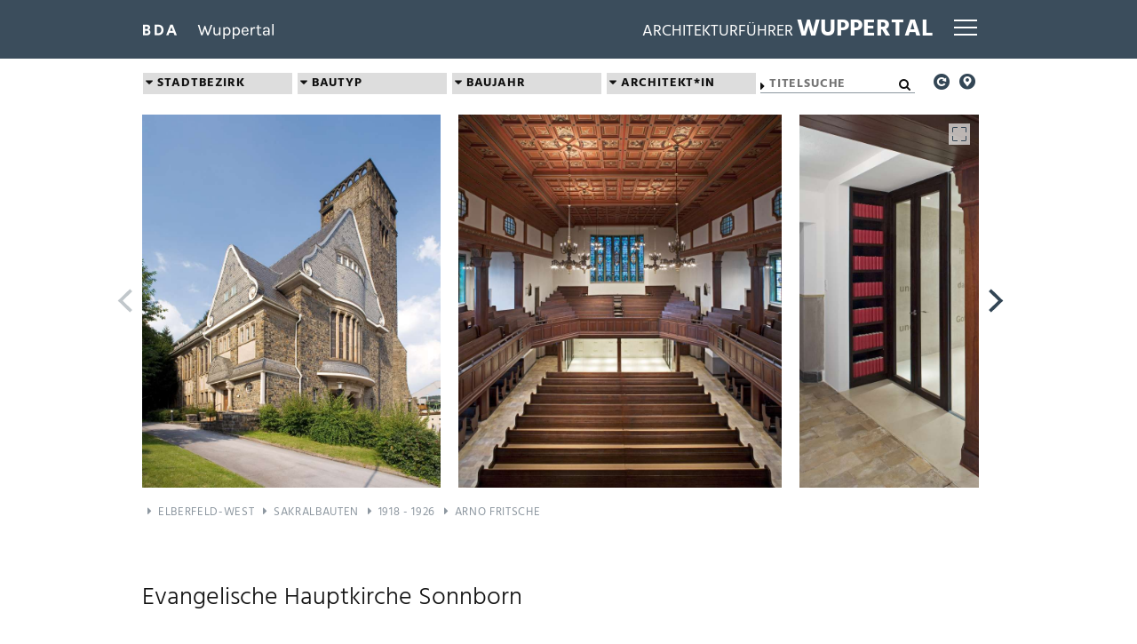

--- FILE ---
content_type: text/html; charset=UTF-8
request_url: https://www.architektur-wuppertal.de/objekte/anzeigen.php?we_objectID=333
body_size: 8618
content:
<!DOCTYPE HTML>
<html dir="ltr" lang='de'>
	<head><!--
This website is powered by webEdition Content Management System.
For more information see: https://www.webEdition.org
-->
<meta name="generator" content="webEdition CMS"/><title>Evangelische Hauptkirche Sonnborn</title>
<meta name="description" content="öffentlich" />
<meta charset="UTF-8" />
			<meta name="viewport" content="width=device-width, initial-scale=1.0, maximum-scale=1.0, user-scalable=no" />
			<meta property="og:title" content="Evangelische Hauptkirche Sonnborn">
			<meta property="og:type" content="">
			<meta property="og:url" content="">
			<meta property="og:image" content="">
			<meta http-equiv="cache-control" content="max-age=0" />
			<meta http-equiv="cache-control" content="no-cache" />
			<meta http-equiv="expires" content="0" />
			<meta http-equiv="expires" content="Tue, 01 Jan 1980 1:00:00 GMT" />
			<meta http-equiv="pragma" content="no-cache" />
					<link rel="manifest" href="/site.webmanifest">
		<link rel="apple-touch-icon" href="/icon.png">
		<link rel="stylesheet" href="/assets/css/normalize.css">
		<link rel="stylesheet" href="/assets/css/fonts.css">
		<link rel="stylesheet" href="/assets/css/main.css">
		<link media="screen" rel="stylesheet" type="text/css" href="/assets/css/luxbar.min.css?m=1668073801" />
<link rel="stylesheet" type="text/css" href="/assets/css/aw21.css?m=1668073794" />
<link media="all" rel="stylesheet" type="text/css" href="/assets/css/leaflet.css?m=1668073797" />
<script src="/assets/js/leaflet.js?m=1668073796"></script>
		<link rel="stylesheet" type="text/css" href="/assets/css/flickity.css?m=1668073798" />
		<style>
			.main-carousel {
				margin: 22px 18px 10px 0;
			}
			.flickity-viewport {
				background: #dfdfdf;
			}
			.flickity-prev-next-button.previous {
				left: -33px;
			}
			.flickity-prev-next-button.next {
				right: -33px;
			}
			.content img {
				max-width: 100%;
				height: auto;
			}
		</style>
		<link rel="stylesheet" type="text/css" href="/assets/css/fullscreen.css?m=1668073801" />
	</head>
	<body><header id="luxbar" class="luxbar-fixed">
	<input type="checkbox" class="luxbar-checkbox" id="luxbar-checkbox"/>
	<div class="luxbar-menu luxbar-menu-right luxbar-menu-material-cyan">
		<ul class="luxbar-navigation">
			<li class="luxbar-header ">
				<a href="http://www.bda-wuppertal.de/" class="luxbar-brand" id="bda-logo"><img src="/assets/img/BDA-Wuppertal.png?m=1668074107" height="23" width="185" /></a>
				<a href="http://www.bda-wuppertal.de/" class="luxbar-brand" id="bda-logo-kl"><img src="/assets/img/BDA-weiss.png?m=1668074109" height="23" width="41" /></a>
				<a href="/objekte/index.php" class="luxbar-brand" style="margin-left: auto;"><span class="klTitel">ARCHITEKTURFÜHRER&nbsp;</span><span class="fgTitel">WUPPERTAL</span></a>
				<label class="luxbar-hamburger luxbar-hamburger-doublespin" id="luxbar-hamburger" for="luxbar-checkbox"> <span></span> </label>
			</li>
			<li class="luxbar-item-leer">&nbsp;</li>
			<li class="luxbar-item"><a href="/objekte/index.php">Alle Bauwerke anzeigen</a></li>
			<li class="luxbar-item filters" ><div class="ui-group select-wrapper">
				<select class="filter-select grau" value-group="stadtteil" id="stadtteil">
					<option value="*">STADTBEZIRK</option>
					<option value=".Barmen">Barmen</option>
					<option value=".Cronenberg">Cronenberg</option>
					<option value=".Elberfeld-Mitte">Elberfeld-Mitte</option>
					<option value=".Elberfeld-West">Elberfeld-West</option>
					<option value=".Heckinghausen">Heckinghausen</option>
					<option value=".Langerfeld-Beyenburg">Langerfeld / Beyenburg</option>
					<option value=".Oberbarmen">Oberbarmen</option>
					<option value=".Ronsdorf">Ronsdorf</option>
					<option value=".Uellendahl-Katernberg">Uellendahl / Katernberg</option>
					<option value=".Vohwinkel">Vohwinkel</option>
				</select>
				</div></li>
			<li class="luxbar-item filters" ><div class="ui-group select-wrapper">
				<select class="filter-select grau" value-group="bautyp" id="bautyp">
					<option value="*">BAUTYP</option>
					<option value=".Bildung-Kultur">Bildung und Kultur</option> 
					<option value=".Geschaefts-Buerobauten">Geschäfts- und Bürobauten</option> 
					<option value=".Industrie-Gewerbe">Industrie und Gewerbe</option> 
					<option value=".Einfamilienhaus">Einfamilienhaus</option> 
					<option value=".Mehrfamilienhaus">Mehrfamilienhaus</option> 
					<option value=".Wohn-Geschaeftshaus">Wohn- und Geschäftshaus</option> 
					<option value=".Sakralbauten">Sakralbauten</option> 
					<option value=".Sport-Freizeit">Sport und Freizeit</option> 
					<option value=".Oeffentliche_Bauten">Öffentliche Bauten</option> 
					<option value=".Wohlfahrt-Gesundheit">Wohlfahrt und Gesundheit</option> 
					<option value=".Schwebebahn">Schwebebahn</option> 
					<option value=".Freiraum">Freiraum</option> 
					<option value=".Quartiere">Quartiere</option>
				</select>
				</div></li>
			<li class="luxbar-item filters" ><div class="ui-group select-wrapper">
		<select class="filter-select grau" value-group="baujahr" id="baujahr">
			<option value="*">BAUJAHR</option>
			<option value="0-1849">bis 1849</option>
			<option value="1850-1889">1850 - 1889</option> 
			<option value="1890-1919">1890 - 1919</option> 
			<option value="1920-1944">1920 - 1944</option> 
			<option value="1945-1959">1945 - 1959</option> 
			<option value="1960-1979">1960 - 1979</option> 
			<option value="1980-1999">1980 - 1999</option> 
			<option value="2000-2100">2000 - HEUTE</option>
		</select>
	</div></li>
			<li class="luxbar-item filters" ><div class="ui-group select-wrapper">		<select class="filter-select grau" value-group="architekt" id="architekt">
			<option value="*">ARCHITEKT*IN</option>
							<option value=".Ackermann-Carl"/>Ackermann, Carl</option>
								<option value=".ACMS_Architekten-"/>ACMS Architekten</option>
								<option value=".Ahad-"/>Ahad</option>
								<option value=".ArchitekturWerkStadt-"/>ArchitekturWerkStadt</option>
								<option value=".Arge_Universitaet-"/>Arge Universität</option>
								<option value=".arntz_erke_architekten-"/>arntz erke architekten</option>
								<option value=".Baltzer-Chris"/>Baltzer, Chris</option>
								<option value=".Baltzer-Will"/>Baltzer, Will</option>
								<option value=".Bauart-Darr_Frixe_Idelberger_Architeken"/>Bauart, Darr Frixe Idelberger Architeken</option>
								<option value=".Becher-Hans"/>Becher, Hans</option>
								<option value=".Bienefeld-Heinz"/>Bienefeld, Heinz</option>
								<option value=".Blasberg-Goedeking-"/>Blasberg + Goedeking</option>
								<option value=".Blecher-Julius"/>Blecher, Julius</option>
								<option value=".Boehm-Paul"/>Böhm, Paul</option>
								<option value=".Breissing-"/>Breissing</option>
								<option value=".Busmann-Haberer-"/>Busmann + Haberer</option>
								<option value=".Busse-Carl_F-"/>Busse, Carl F.</option>
								<option value=".Chamier-Molinar-"/>Chamier + Molinar</option>
								<option value=".Conradi-Carl"/>Conradi, Carl</option>
								<option value=".Conradi-Ludwig"/>Conradi, Ludwig</option>
								<option value=".Cremer-Johann_Peter"/>Cremer, Johann Peter</option>
								<option value=".Deffke-Hermann"/>Deffke, Hermann</option>
								<option value=".Deutsche_Reichspost_Bauabteilung-"/>Deutsche Reichspost Bauabteilung</option>
								<option value=".Dietzsch-Karl-Lothar"/>Dietzsch, Karl - Lothar</option>
								<option value=".Drosdowski-Claudia"/>Drosdowski, Claudia</option>
								<option value=".Dustmann-Hanns"/>Dustmann, Hanns</option>
								<option value=".Ebeling-Hauptner-"/>Ebeling + Hauptner</option>
								<option value=".Fahrenkamp-Emil"/>Fahrenkamp, Emil</option>
								<option value=".Fliether-Paul"/>Fliether, Paul</option>
								<option value=".Frese-Walter"/>Frese, Walter</option>
								<option value=".Freygang-_Winchenbach-Dicke-"/>Freygang, Winchenbach und Dicke</option>
								<option value=".Fritsche-Arno"/>Fritsche, Arno</option>
								<option value=".GKM_architektur_studio-"/>GKM architektur studio</option>
								<option value=".GMW-Gebaeudemanagement_Wuppertal"/>GMW, Gebäudemanagement Wuppertal</option>
								<option value=".Goedeking-"/>Goedeking</option>
								<option value=".Goedeking-Hans_Christoph"/>Goedeking, Hans Christoph</option>
								<option value=".Goedeking-Niedworok-"/>Goedeking + Niedworok</option>
								<option value=".Goedeking-Schmidt-"/>Goedeking + Schmidt</option>
								<option value=".Graubner-Gerhard"/>Graubner, Gerhard</option>
								<option value=".GWG-"/>GWG</option>
								<option value=".Haarmann-Eberhard"/>Haarmann, Eberhard</option>
								<option value=".Hanel-Ingo"/>Hanel, Ingo</option>
								<option value=".Hartig-Erdmann"/>Hartig, Erdmann</option>
								<option value=".Hartmann_Architekten-"/>Hartmann Architekten</option>
								<option value=".Hasak-Maximilian"/>Hasak, Maximilian</option>
								<option value=".Hauptner-"/>Hauptner</option>
								<option value=".HBA_Wuppertal-"/>HBA Wuppertal</option>
								<option value=".Hecker-_August_-_Mangner-"/>Hecker, August / Mangner</option>
								<option value=".Herget-Gert"/>Herget, Gert</option>
								<option value=".Hermkes-Bernhard"/>Hermkes, Bernhard</option>
								<option value=".Herms-Peter_A-"/>Herms, Peter A.</option>
								<option value=".Hetzelt-Friedrich"/>Hetzelt, Friedrich</option>
								<option value=".HeuerFaust_Architekten-"/>HeuerFaust Architekten</option>
								<option value=".Heuser-Dr-_Herbert"/>Heuser, Dr. Herbert</option>
								<option value=".Heuser-Sprenger-"/>Heuser + Sprenger</option>
								<option value=".Heyden-Christian"/>Heyden, Christian</option>
								<option value=".hks_architekten-"/>hks architekten</option>
								<option value=".Hochbauamt_Barmen-"/>Hochbauamt Barmen</option>
								<option value=".Hochbauamt_der_Stadt_Wuppertal-"/>Hochbauamt der Stadt Wuppertal</option>
								<option value=".Hoffmann-Arthur"/>Hoffmann, Arthur</option>
								<option value=".Hoppe-Rudolf"/>Hoppe, Rudolf</option>
								<option value=".HPP_Architekten-"/>HPP Architekten</option>
								<option value=".Huebsch-Heinrich"/>Hübsch, Heinrich</option>
								<option value=".Huesgen-Fritz"/>Hüsgen, Fritz</option>
								<option value=".Jaspert-Steffens-"/>Jaspert + Steffens</option>
								<option value=".JSWD_Architekten-"/>JSWD Architekten</option>
								<option value=".K2_Architekten-"/>K2 Architekten</option>
								<option value=".kadawittfeldarchitektur-"/>kadawittfeldarchitektur</option>
								<option value=".Kann-Eugen"/>Kann, Eugen</option>
								<option value=".Kaspers-Thomas"/>Kaspers, Thomas</option>
								<option value=".Kastner_Pilcher_Architekten-"/>Kastner Pilcher Architekten</option>
								<option value=".Kaufmann-Schacht-"/>Kaufmann + Schacht</option>
								<option value=".Kegel-August"/>Kegel, August</option>
								<option value=".Kisler-Heinz"/>Kisler, Heinz</option>
								<option value=".Kitzig_Interior_Design_GmbH-"/>Kitzig Interior Design GmbH</option>
								<option value=".Klapa-Ulrich"/>Klapa, Ulrich</option>
								<option value=".Kleid-Juergen"/>Kleid, Jürgen</option>
								<option value=".Klotzbach-Peter"/>Klotzbach, Peter</option>
								<option value=".Knebel-Lothar"/>Knebel, Lothar</option>
								<option value=".Krause-Franz"/>Krause, Franz</option>
								<option value=".Kreis-Wilhelm"/>Kreis, Wilhelm</option>
								<option value=".Kyllmann-Walter"/>Kyllmann, Walter</option>
								<option value=".Lambart-Bruno"/>Lambart, Bruno</option>
								<option value=".Langen-Eugen"/>Langen, Eugen</option>
								<option value=".Leowald-Georg"/>Leowald, Georg</option>
								<option value=".Lepel-Reinhard"/>Lepel, Reinhard</option>
								<option value=".Leydl-Johann_G-"/>Leydl, Johann G.</option>
								<option value=".Luettgen-Hans_Heinz"/>Lüttgen, Hans Heinz</option>
								<option value=".Mangner-C-_J-"/>Mangner, C. J.</option>
								<option value=".Menzel-Karl-Heinz"/>Menzel, Karl-Heinz</option>
								<option value=".Monse-Molnar-"/>Monse + Molnar</option>
								<option value=".Moritz-"/>Moritz</option>
								<option value=".Moritz-Carl"/>Moritz, Carl</option>
								<option value=".Morsbach-Renate_Und_Karl"/>Morsbach, Renate Und Karl</option>
								<option value=".Mueller-Michael"/>Müller, Michael</option>
								<option value=".Mushoevel-"/>Mushövel</option>
								<option value=".Neutra-Richard"/>Neutra, Richard</option>
								<option value=".Oppermann-"/>Oppermann</option>
								<option value=".Otzen-Johannes"/>Otzen, Johannes</option>
								<option value=".Parade-Partner-"/>Parade + Partner</option>
								<option value=".PBR-Planungsbuero_Rohling"/>PBR, Planungsbüro Rohling</option>
								<option value=".Petzinka_Pink_Architekten-"/>Petzinka Pink Architekten</option>
								<option value=".Pfleiderer-K--H-"/>Pfleiderer, K.-H.</option>
								<option value=".pier7_architekten-"/>pier7 architekten</option>
								<option value=".Plange-Heinrich"/>Plange, Heinrich</option>
								<option value=".Pook_Leiska-plp_Architekten_Generalplaner"/>Pook Leiska, plp Architekten Generalplaner</option>
								<option value=".Poetter-Ulrich"/>Pötter, Ulrich</option>
								<option value=".Propach-"/>Propach</option>
								<option value=".Pusch-Kleid-"/>Pusch + Kleid</option>
								<option value=".Quintiliani-Antonio"/>Quintiliani, Antonio</option>
								<option value=".Rasbach_Architekten-_Oberhausen-"/>Rasbach Architekten, Oberhausen</option>
								<option value=".Rasch-Heinz"/>Rasch, Heinz</option>
								<option value=".Rathke-Markus"/>Rathke, Markus</option>
								<option value=".Rathke-Wolfgang"/>Rathke, Wolfgang</option>
								<option value=".Rathke_Architekten_BDA-Markus_Rathke-_Lucius_Rathke-_Prof-_Wolfgang_Rathke_"/>Rathke Architekten BDA, Markus Rathke, Lucius Rathke, Prof. Wolfgang Rathke </option>
								<option value=".raumwerk-architekten_-_Koeln-Klußmann-Huebert_PartGmbB"/>raumwerk.architekten / Köln, Klußmann und Hübert PartGmbB</option>
								<option value=".Rehwaldt-Till"/>Rehwaldt, Till</option>
								<option value=".Reinhardt-Sueßenguth-"/>Reinhardt + Süßenguth</option>
								<option value=".Richelmann-Dirk"/>Richelmann, Dirk</option>
								<option value=".RKW_Architekten-"/>RKW Architekten</option>
								<option value=".Rocho_Architekten-"/>Rocho Architekten</option>
								<option value=".Roeder-Friedrich"/>Röder, Friedrich</option>
								<option value=".Rohdecan_Architekten-"/>Rohdecan Architekten</option>
								<option value=".Roth-Karl"/>Roth, Karl</option>
								<option value=".Ruedell-Alexander"/>Rüdell, Alexander</option>
								<option value=".Rudolf_Hermanns_&_Kuno_Riemann-"/>Rudolf Hermanns & Kuno Riemann</option>
								<option value=".Schacht-Anja"/>Schacht, Anja</option>
								<option value=".Schaefer-Alexander"/>Schäfer, Alexander</option>
								<option value=".Schamp-Schmaloeer-"/>Schamp + Schmalöer</option>
								<option value=".Schaumann-Stadtbauinspektor"/>Schaumann, Stadtbauinspektor</option>
								<option value=".Schlueter-Christian"/>Schlüter, Christian</option>
								<option value=".Schneider-Esleben-Paul"/>Schneider-Esleben, Paul</option>
								<option value=".Schneider-Wessling-Erich"/>Schneider-Wessling, Erich</option>
								<option value=".Schnell-Rudolf"/>Schnell, Rudolf</option>
								<option value=".Schuermann-Joachim"/>Schürmann, Joachim</option>
								<option value=".Schuster_Architekten-"/>Schuster Architekten</option>
								<option value=".Schutte-Stefan"/>Schutte, Stefan</option>
								<option value=".Schwarz-Raoul"/>Schwarz, Raoul</option>
								<option value=".Schwarz-Rudolf"/>Schwarz, Rudolf</option>
								<option value=".Seiler-Helmut"/>Seiler, Helmut</option>
								<option value=".Siepermann-Friedrich"/>Siepermann, Friedrich</option>
								<option value=".Simonis-Lothar"/>Simonis, Lothar</option>
								<option value=".Slapa_Oberholz_Pszczulny-SOP_Architekten"/>Slapa Oberholz Pszczulny, SOP Architekten</option>
								<option value=".Solar_Decathlon_Europe_Team_Wuppertal-"/>Solar Decathlon Europe Team Wuppertal</option>
								<option value=".Sprenger-Horst"/>Sprenger, Horst</option>
								<option value=".ST-Freiraum_Landschaftsarchitekten-"/>ST-Freiraum Landschaftsarchitekten</option>
								<option value=".Stadtbauamt_Barmen-"/>Stadtbauamt Barmen</option>
								<option value=".Staedtisches_Bauamt-"/>Städtisches Bauamt</option>
								<option value=".Steinbach-Rudolf"/>Steinbach, Rudolf</option>
								<option value=".Stockert-"/>Stockert</option>
								<option value=".Strasmann-Hellmuth"/>Strasmann, Hellmuth</option>
								<option value=".Studententeam-"/>Studententeam</option>
								<option value=".Taken-Bernd"/>Taken, Bernd</option>
								<option value=".Tilman_Lange_Braun_&_Schlockermann_Architekten_GmbH-"/>Tilman Lange Braun & Schlockermann Architekten GmbH</option>
								<option value=".Treiber-Roland"/>Treiber, Roland</option>
								<option value=".unbekannt-"/>unbekannt</option>
								<option value=".Ungers-Oswald_M-"/>Ungers, Oswald M.</option>
								<option value=".Unten_Schrievers-Johann_Friedrich"/>Unten Schrievers, Johann Friedrich</option>
								<option value=".verschiedene-"/>verschiedene</option>
								<option value=".Vogt-R-"/>Vogt, R.</option>
								<option value=".von_Vagedes-Adolph"/>von Vagedes, Adolph</option>
								<option value=".Werdelmann-Wilhelm"/>Werdelmann, Wilhelm</option>
								<option value=".Wilkens_&_Neubaum-"/>Wilkens & Neubaum</option>
								<option value=".Zamel_Krug_Architekten-"/>Zamel Krug Architekten</option>
								<option value=".Zarges-Sabine"/>Zarges, Sabine</option>
								<option value=".Zwirner-Ernst_Friedrich"/>Zwirner, Ernst Friedrich</option>
						</select>
</div></li>
			<li class="luxbar-item filters" ><div class="ui-group search-wrapper">
	<input type="text" class="quicksearch grau" placeholder="Titelsuche" />
</div></li>
			<li class="luxbar-item zweiteebene" ><div class="ui-group button-wrapper" >
	<a href="#" class="resetIso grau" title="Filter zurücksetzen"><i class="icon-cw-circled"></i> Filter zurücksetzen</a>
</div></li>
			<li class="luxbar-item"><a href="/objekte/karte.php">Übersichtskarte</a></li>
			<li class="luxbar-item"><a href="/objekte/suche.php">Volltextsuche</a></li>
			<li class="luxbar-item dunkel"><a href="/tipps.php">Tipps</a></li>
			<li class="luxbar-item dunkel"><a href="/editorial.php">Editorial</a></li>
			<li class="luxbar-item dunkel"><a href="/impressum.php">Impressum</a></li>
			<li class="luxbar-item dunkel"><a href="/datenschutz.php">Datenschutz</a></li>
		</ul>
	</div>
</header>		<div class="wrapper-top">
			<div class="box search">
				<div class="filters">
	<div class="ui-group select-wrapper">
		<select class="filter-select" value-group="stadtteil" id="stadtteil">
			<option value="*">STADTBEZIRK</option>
			<option value=".Barmen">Barmen</option>
			<option value=".Cronenberg">Cronenberg</option>
			<option value=".Elberfeld-Mitte">Elberfeld-Mitte</option>
			<option value=".Elberfeld-West">Elberfeld-West</option>
			<option value=".Heckinghausen">Heckinghausen</option>
			<option value=".Langerfeld-Beyenburg">Langerfeld / Beyenburg</option>
			<option value=".Oberbarmen">Oberbarmen</option>
			<option value=".Ronsdorf">Ronsdorf</option>
			<option value=".Uellendahl-Katernberg">Uellendahl / Katernberg</option>
			<option value=".Vohwinkel">Vohwinkel</option>
		</select>
	</div>

	<div class="ui-group select-wrapper">
		<select class="filter-select" value-group="bautyp" id="bautyp">
			<option value="*">BAUTYP</option>
			<option value=".Bildung-Kultur">Bildung und Kultur</option> 
			<option value=".Geschaefts-Buerobauten">Geschäfts- und Bürobauten</option> 
			<option value=".Industrie-Gewerbe">Industrie und Gewerbe</option> 
			<option value=".Einfamilienhaus">Einfamilienhaus</option> 
			<option value=".Mehrfamilienhaus">Mehrfamilienhaus</option> 
			<option value=".Wohn-Geschaeftshaus">Wohn- und Geschäftshaus</option> 
			<option value=".Sakralbauten">Sakralbauten</option> 
			<option value=".Sport-Freizeit">Sport und Freizeit</option> 
			<option value=".Oeffentliche_Bauten">Öffentliche Bauten</option> 
			<option value=".Wohlfahrt-Gesundheit">Wohlfahrt und Gesundheit</option> 
			<option value=".Schwebebahn">Schwebebahn</option> 
			<option value=".Freiraum">Freiraum</option> 
			<option value=".Quartiere">Quartiere</option>
		</select>
	</div>

	<div class="ui-group select-wrapper">
		<select class="filter-select" value-group="baujahr" id="baujahr">
			<option value="*">BAUJAHR</option>
			<option value="0-1849">bis 1849</option>
			<option value="1850-1889">1850 - 1889</option> 
			<option value="1890-1919">1890 - 1919</option> 
			<option value="1920-1944">1920 - 1944</option> 
			<option value="1945-1959">1945 - 1959</option> 
			<option value="1960-1979">1960 - 1979</option> 
			<option value="1980-1999">1980 - 1999</option> 
			<option value="2000-2100">2000 - HEUTE</option>
		</select>
	</div>

	<div class="ui-group select-wrapper">		<select class="filter-select" value-group="architekt" id="architekt">
			<option value="*">ARCHITEKT*IN</option>
							<option value=".Ackermann-Carl"/>Ackermann, Carl</option>
								<option value=".ACMS_Architekten-"/>ACMS Architekten</option>
								<option value=".Ahad-"/>Ahad</option>
								<option value=".ArchitekturWerkStadt-"/>ArchitekturWerkStadt</option>
								<option value=".Arge_Universitaet-"/>Arge Universität</option>
								<option value=".arntz_erke_architekten-"/>arntz erke architekten</option>
								<option value=".Baltzer-Chris"/>Baltzer, Chris</option>
								<option value=".Baltzer-Will"/>Baltzer, Will</option>
								<option value=".Bauart-Darr_Frixe_Idelberger_Architeken"/>Bauart, Darr Frixe Idelberger Architeken</option>
								<option value=".Becher-Hans"/>Becher, Hans</option>
								<option value=".Bienefeld-Heinz"/>Bienefeld, Heinz</option>
								<option value=".Blasberg-Goedeking-"/>Blasberg + Goedeking</option>
								<option value=".Blecher-Julius"/>Blecher, Julius</option>
								<option value=".Boehm-Paul"/>Böhm, Paul</option>
								<option value=".Breissing-"/>Breissing</option>
								<option value=".Busmann-Haberer-"/>Busmann + Haberer</option>
								<option value=".Busse-Carl_F-"/>Busse, Carl F.</option>
								<option value=".Chamier-Molinar-"/>Chamier + Molinar</option>
								<option value=".Conradi-Carl"/>Conradi, Carl</option>
								<option value=".Conradi-Ludwig"/>Conradi, Ludwig</option>
								<option value=".Cremer-Johann_Peter"/>Cremer, Johann Peter</option>
								<option value=".Deffke-Hermann"/>Deffke, Hermann</option>
								<option value=".Deutsche_Reichspost_Bauabteilung-"/>Deutsche Reichspost Bauabteilung</option>
								<option value=".Dietzsch-Karl-Lothar"/>Dietzsch, Karl - Lothar</option>
								<option value=".Drosdowski-Claudia"/>Drosdowski, Claudia</option>
								<option value=".Dustmann-Hanns"/>Dustmann, Hanns</option>
								<option value=".Ebeling-Hauptner-"/>Ebeling + Hauptner</option>
								<option value=".Fahrenkamp-Emil"/>Fahrenkamp, Emil</option>
								<option value=".Fliether-Paul"/>Fliether, Paul</option>
								<option value=".Frese-Walter"/>Frese, Walter</option>
								<option value=".Freygang-_Winchenbach-Dicke-"/>Freygang, Winchenbach und Dicke</option>
								<option value=".Fritsche-Arno"/>Fritsche, Arno</option>
								<option value=".GKM_architektur_studio-"/>GKM architektur studio</option>
								<option value=".GMW-Gebaeudemanagement_Wuppertal"/>GMW, Gebäudemanagement Wuppertal</option>
								<option value=".Goedeking-"/>Goedeking</option>
								<option value=".Goedeking-Hans_Christoph"/>Goedeking, Hans Christoph</option>
								<option value=".Goedeking-Niedworok-"/>Goedeking + Niedworok</option>
								<option value=".Goedeking-Schmidt-"/>Goedeking + Schmidt</option>
								<option value=".Graubner-Gerhard"/>Graubner, Gerhard</option>
								<option value=".GWG-"/>GWG</option>
								<option value=".Haarmann-Eberhard"/>Haarmann, Eberhard</option>
								<option value=".Hanel-Ingo"/>Hanel, Ingo</option>
								<option value=".Hartig-Erdmann"/>Hartig, Erdmann</option>
								<option value=".Hartmann_Architekten-"/>Hartmann Architekten</option>
								<option value=".Hasak-Maximilian"/>Hasak, Maximilian</option>
								<option value=".Hauptner-"/>Hauptner</option>
								<option value=".HBA_Wuppertal-"/>HBA Wuppertal</option>
								<option value=".Hecker-_August_-_Mangner-"/>Hecker, August / Mangner</option>
								<option value=".Herget-Gert"/>Herget, Gert</option>
								<option value=".Hermkes-Bernhard"/>Hermkes, Bernhard</option>
								<option value=".Herms-Peter_A-"/>Herms, Peter A.</option>
								<option value=".Hetzelt-Friedrich"/>Hetzelt, Friedrich</option>
								<option value=".HeuerFaust_Architekten-"/>HeuerFaust Architekten</option>
								<option value=".Heuser-Dr-_Herbert"/>Heuser, Dr. Herbert</option>
								<option value=".Heuser-Sprenger-"/>Heuser + Sprenger</option>
								<option value=".Heyden-Christian"/>Heyden, Christian</option>
								<option value=".hks_architekten-"/>hks architekten</option>
								<option value=".Hochbauamt_Barmen-"/>Hochbauamt Barmen</option>
								<option value=".Hochbauamt_der_Stadt_Wuppertal-"/>Hochbauamt der Stadt Wuppertal</option>
								<option value=".Hoffmann-Arthur"/>Hoffmann, Arthur</option>
								<option value=".Hoppe-Rudolf"/>Hoppe, Rudolf</option>
								<option value=".HPP_Architekten-"/>HPP Architekten</option>
								<option value=".Huebsch-Heinrich"/>Hübsch, Heinrich</option>
								<option value=".Huesgen-Fritz"/>Hüsgen, Fritz</option>
								<option value=".Jaspert-Steffens-"/>Jaspert + Steffens</option>
								<option value=".JSWD_Architekten-"/>JSWD Architekten</option>
								<option value=".K2_Architekten-"/>K2 Architekten</option>
								<option value=".kadawittfeldarchitektur-"/>kadawittfeldarchitektur</option>
								<option value=".Kann-Eugen"/>Kann, Eugen</option>
								<option value=".Kaspers-Thomas"/>Kaspers, Thomas</option>
								<option value=".Kastner_Pilcher_Architekten-"/>Kastner Pilcher Architekten</option>
								<option value=".Kaufmann-Schacht-"/>Kaufmann + Schacht</option>
								<option value=".Kegel-August"/>Kegel, August</option>
								<option value=".Kisler-Heinz"/>Kisler, Heinz</option>
								<option value=".Kitzig_Interior_Design_GmbH-"/>Kitzig Interior Design GmbH</option>
								<option value=".Klapa-Ulrich"/>Klapa, Ulrich</option>
								<option value=".Kleid-Juergen"/>Kleid, Jürgen</option>
								<option value=".Klotzbach-Peter"/>Klotzbach, Peter</option>
								<option value=".Knebel-Lothar"/>Knebel, Lothar</option>
								<option value=".Krause-Franz"/>Krause, Franz</option>
								<option value=".Kreis-Wilhelm"/>Kreis, Wilhelm</option>
								<option value=".Kyllmann-Walter"/>Kyllmann, Walter</option>
								<option value=".Lambart-Bruno"/>Lambart, Bruno</option>
								<option value=".Langen-Eugen"/>Langen, Eugen</option>
								<option value=".Leowald-Georg"/>Leowald, Georg</option>
								<option value=".Lepel-Reinhard"/>Lepel, Reinhard</option>
								<option value=".Leydl-Johann_G-"/>Leydl, Johann G.</option>
								<option value=".Luettgen-Hans_Heinz"/>Lüttgen, Hans Heinz</option>
								<option value=".Mangner-C-_J-"/>Mangner, C. J.</option>
								<option value=".Menzel-Karl-Heinz"/>Menzel, Karl-Heinz</option>
								<option value=".Monse-Molnar-"/>Monse + Molnar</option>
								<option value=".Moritz-"/>Moritz</option>
								<option value=".Moritz-Carl"/>Moritz, Carl</option>
								<option value=".Morsbach-Renate_Und_Karl"/>Morsbach, Renate Und Karl</option>
								<option value=".Mueller-Michael"/>Müller, Michael</option>
								<option value=".Mushoevel-"/>Mushövel</option>
								<option value=".Neutra-Richard"/>Neutra, Richard</option>
								<option value=".Oppermann-"/>Oppermann</option>
								<option value=".Otzen-Johannes"/>Otzen, Johannes</option>
								<option value=".Parade-Partner-"/>Parade + Partner</option>
								<option value=".PBR-Planungsbuero_Rohling"/>PBR, Planungsbüro Rohling</option>
								<option value=".Petzinka_Pink_Architekten-"/>Petzinka Pink Architekten</option>
								<option value=".Pfleiderer-K--H-"/>Pfleiderer, K.-H.</option>
								<option value=".pier7_architekten-"/>pier7 architekten</option>
								<option value=".Plange-Heinrich"/>Plange, Heinrich</option>
								<option value=".Pook_Leiska-plp_Architekten_Generalplaner"/>Pook Leiska, plp Architekten Generalplaner</option>
								<option value=".Poetter-Ulrich"/>Pötter, Ulrich</option>
								<option value=".Propach-"/>Propach</option>
								<option value=".Pusch-Kleid-"/>Pusch + Kleid</option>
								<option value=".Quintiliani-Antonio"/>Quintiliani, Antonio</option>
								<option value=".Rasbach_Architekten-_Oberhausen-"/>Rasbach Architekten, Oberhausen</option>
								<option value=".Rasch-Heinz"/>Rasch, Heinz</option>
								<option value=".Rathke-Markus"/>Rathke, Markus</option>
								<option value=".Rathke-Wolfgang"/>Rathke, Wolfgang</option>
								<option value=".Rathke_Architekten_BDA-Markus_Rathke-_Lucius_Rathke-_Prof-_Wolfgang_Rathke_"/>Rathke Architekten BDA, Markus Rathke, Lucius Rathke, Prof. Wolfgang Rathke </option>
								<option value=".raumwerk-architekten_-_Koeln-Klußmann-Huebert_PartGmbB"/>raumwerk.architekten / Köln, Klußmann und Hübert PartGmbB</option>
								<option value=".Rehwaldt-Till"/>Rehwaldt, Till</option>
								<option value=".Reinhardt-Sueßenguth-"/>Reinhardt + Süßenguth</option>
								<option value=".Richelmann-Dirk"/>Richelmann, Dirk</option>
								<option value=".RKW_Architekten-"/>RKW Architekten</option>
								<option value=".Rocho_Architekten-"/>Rocho Architekten</option>
								<option value=".Roeder-Friedrich"/>Röder, Friedrich</option>
								<option value=".Rohdecan_Architekten-"/>Rohdecan Architekten</option>
								<option value=".Roth-Karl"/>Roth, Karl</option>
								<option value=".Ruedell-Alexander"/>Rüdell, Alexander</option>
								<option value=".Rudolf_Hermanns_&_Kuno_Riemann-"/>Rudolf Hermanns & Kuno Riemann</option>
								<option value=".Schacht-Anja"/>Schacht, Anja</option>
								<option value=".Schaefer-Alexander"/>Schäfer, Alexander</option>
								<option value=".Schamp-Schmaloeer-"/>Schamp + Schmalöer</option>
								<option value=".Schaumann-Stadtbauinspektor"/>Schaumann, Stadtbauinspektor</option>
								<option value=".Schlueter-Christian"/>Schlüter, Christian</option>
								<option value=".Schneider-Esleben-Paul"/>Schneider-Esleben, Paul</option>
								<option value=".Schneider-Wessling-Erich"/>Schneider-Wessling, Erich</option>
								<option value=".Schnell-Rudolf"/>Schnell, Rudolf</option>
								<option value=".Schuermann-Joachim"/>Schürmann, Joachim</option>
								<option value=".Schuster_Architekten-"/>Schuster Architekten</option>
								<option value=".Schutte-Stefan"/>Schutte, Stefan</option>
								<option value=".Schwarz-Raoul"/>Schwarz, Raoul</option>
								<option value=".Schwarz-Rudolf"/>Schwarz, Rudolf</option>
								<option value=".Seiler-Helmut"/>Seiler, Helmut</option>
								<option value=".Siepermann-Friedrich"/>Siepermann, Friedrich</option>
								<option value=".Simonis-Lothar"/>Simonis, Lothar</option>
								<option value=".Slapa_Oberholz_Pszczulny-SOP_Architekten"/>Slapa Oberholz Pszczulny, SOP Architekten</option>
								<option value=".Solar_Decathlon_Europe_Team_Wuppertal-"/>Solar Decathlon Europe Team Wuppertal</option>
								<option value=".Sprenger-Horst"/>Sprenger, Horst</option>
								<option value=".ST-Freiraum_Landschaftsarchitekten-"/>ST-Freiraum Landschaftsarchitekten</option>
								<option value=".Stadtbauamt_Barmen-"/>Stadtbauamt Barmen</option>
								<option value=".Staedtisches_Bauamt-"/>Städtisches Bauamt</option>
								<option value=".Steinbach-Rudolf"/>Steinbach, Rudolf</option>
								<option value=".Stockert-"/>Stockert</option>
								<option value=".Strasmann-Hellmuth"/>Strasmann, Hellmuth</option>
								<option value=".Studententeam-"/>Studententeam</option>
								<option value=".Taken-Bernd"/>Taken, Bernd</option>
								<option value=".Tilman_Lange_Braun_&_Schlockermann_Architekten_GmbH-"/>Tilman Lange Braun & Schlockermann Architekten GmbH</option>
								<option value=".Treiber-Roland"/>Treiber, Roland</option>
								<option value=".unbekannt-"/>unbekannt</option>
								<option value=".Ungers-Oswald_M-"/>Ungers, Oswald M.</option>
								<option value=".Unten_Schrievers-Johann_Friedrich"/>Unten Schrievers, Johann Friedrich</option>
								<option value=".verschiedene-"/>verschiedene</option>
								<option value=".Vogt-R-"/>Vogt, R.</option>
								<option value=".von_Vagedes-Adolph"/>von Vagedes, Adolph</option>
								<option value=".Werdelmann-Wilhelm"/>Werdelmann, Wilhelm</option>
								<option value=".Wilkens_&_Neubaum-"/>Wilkens & Neubaum</option>
								<option value=".Zamel_Krug_Architekten-"/>Zamel Krug Architekten</option>
								<option value=".Zarges-Sabine"/>Zarges, Sabine</option>
								<option value=".Zwirner-Ernst_Friedrich"/>Zwirner, Ernst Friedrich</option>
						</select>
</div>
<div class="ui-group search-wrapper">
	<input type="text" id="qSearch" class="quicksearch" placeholder="Titelsuche" />
</div>
<div class="ui-group button-wrapper" >
	<a href="#" class="resetIso" title="Filter zurücksetzen!"><i class="icon-cw-circled"></i><span id="bReset"> Filter zurücksetzen!</span></a>
</div>
<div class="ui-group button-wrapper">
	<a href="/objekte/karte.php" title="Kartenübersicht"><i class="icon-location-circled"></i><span id="bKarte"> Kartenübersicht</span></a>
</div>
</div>			</div>
		</div>
		  
				<div class="wrapper">
			<div class="box main-carousel">
										<img class="carousel-image" data-flickity-lazyload="/_thumbnails_/1/2113_HauptkircheSonnborn_1_07081006.jpg?m=1668074908"/>
												<img class="carousel-image" data-flickity-lazyload="/_thumbnails_/1/2114_HauptkircheSonnborn_2_07010144.jpg?m=1668074909"/>
												<img class="carousel-image" data-flickity-lazyload="/_thumbnails_/1/2115_HauptkircheSonnborn_3_07010107.jpg?m=1668074913"/>
												<img class="carousel-image" data-flickity-lazyload="/_thumbnails_/1/2116_HauptkircheSonnborn_4_07081052.jpg?m=1668074915"/>
												<img class="carousel-image" data-flickity-lazyload="/_thumbnails_/1/2117_HauptkircheSonnborn_5_07081068.jpg?m=1668074917"/>
												<img class="carousel-image" data-flickity-lazyload="/_thumbnails_/1/2118_HauptkircheSonnborn_6_07010132.jpg?m=1668074918"/>
									</div>
			<div class="box breadcrump">
								<a href="/objekte/index.php#stadtteil=.Elberfeld-West"><i class="icon-right-dir-1"></i>Elberfeld-West</a> 
				<a href="/objekte/index.php#bautyp=.Sakralbauten"><i class="icon-right-dir-1"></i>Sakralbauten</a> 
				<a href="/objekte/index.php#baujahr=1890-1919"><i class="icon-right-dir-1"></i>1918 - 1926</a>
									<a href="/objekte/index.php#architekt=.Fritsche-Arno"><i class="icon-right-dir-1"></i>Arno Fritsche</a>			</div>
			<div class="box thema"><h1>Evangelische Hauptkirche Sonnborn</h1></div>
			<div class="box content"><p>Die Sonnborner Kirche wurde nach Plänen, die der Architekt Arno Fritsche 1913 entwarf, erst Mitte der 1920er Jahre fertiggestellt. Sie liegt am Fuß eines Höhenrückens, der sich zwischen Sonnborn und der Wupper erhebt und markiert den Eingang zum Stadtteil. Dieser Lage entsprechend hat Fritsche der Kirche einen burgartigen Charakter gegeben und die architektonischen Formen in monumentaler Geste übersteigert. Die in Naturstein ausgeführte Kirche besitzt einen breiten, seitlich gestellten Kirchturm mit breitem Strebepfeiler und einer Drillingsarkade unterhalb des mit Maßwerk verzierten oberen Abschlusses. Ein ursprünglich vorgesehenes Dach wurde nicht realisiert, so dass der Turm mit seinen wenigen Detailformen den Eindruck einer romanischen Festungsanlage vermittelt. Das Kirchenschiff ist ebenfalls in Naturstein gemauert und besitzt ein Satteldach mit geschweiftem und verschiefertem Giebel. In ähnlichen Formen ist das niedrige Querhaus ausgebildet, in dem sich der Eingang zur Kirche befindet. An der Stirnseite des Gebäudes befindet sich ein leicht gebogener Erker, der in den Detailformen Jugendstilelemente zeigt. Hinter ihm liegt der ellipsoide Eingangssaal, der zum Kirchenraum führt. Die von Fritsche entworfene Kirche ist der Architektur von Wilhelm Kreis verwandt und erinnert mit ihrer formalen Sprache an die national gesinnten Architekturen der Jahrhundertwende. jb</p>
<p>Im Jahre 2006 wurde die Kirche zu einer Familienkirche umgebaut:</p>
<p>Der kleine multifunktionale Raum - Spielbereich für Kinder während des Gottesdienstes, Gemeindecafe, Treffpunkt - inmitten des Kirchenraumes, dem Herzens der Gemeinde, stellt eine sehr authentische Funktionsidee dar. Die bescheidene Grundhaltung des Konzeptes entfaltet trotz des kleinen Maßstabs eine beeindruckende Signifikanz und bildet so eine selbstverständliche Einheit mit dem historischen Kirchenraum.</p>
<p>Der besinnliche Charakter des Raumes, der gleichsam als Lichtraum eine offene Fuge unter der Empore aufspannt, vermag die Wirkung des Kirchenraumes zu steigern. Die Raumhelligkeit ist individuell steuerbar, der akustische Schutz von innen nach außen gesichert, aber umgekehrt die akustische Partizipation am Geschehen im Kirchenraum möglich. Die einfachen, selbst entwickelten und demontablen Möbel unterstützen die archaische Atmosphäre des Raumes. Das Projekt zeichnet sich durch konsequente Reduktion der Materialien auf Estrich, Holz und Glas aus. Die Worte des einleitenden Satzes des Johannesevangeliums bilden eine zurückhaltende, gleichsam poetische Kulisse auf den rahmenlos gesetzten Glaswänden. Die Jury prämiert dieses bescheidene und behutsame Projekt als sensible Setzung im historischen Kontext.</p>
<p><em>Auszeichnung guter Bauten 2007: Auszeichnung (aus Begründung der Jury)</em></p></div>
			<div class="box sidebar">
				<div class="daten">Objekt</div><div class="fakten">Evangelische Hauptkirche Sonnborn</div>
				<div class="daten">Standort</div><div class="fakten">Sonnborner Straße 56</div>
				<div class="daten">Stadtteil</div><div class="fakten">Elberfeld-West</div>
				<div class="daten">Architekt*in</div><div class="fakten"><a href="https://de.wikipedia.org/wiki/Arno_Eugen_Fritsche">Arno Fritsche</a></div>
				<div class="daten">Bauherr*in</div><div class="fakten"> Ev.-luth. Gemeinde</div>				<div class="daten">Baujahr</div><div class="fakten"> 1918 - 1926</div>
									<div class="daten abstand">Umbau</div><div class="fakten abstand"> Umbau zur Familienkirche</div>
					<div class="daten">Architekt*in</div><div class="fakten"> </div>
					<div class="daten">Bauherr*in</div><div class="fakten">Ev. Gemeinde Sonnborn</div>					<div class="daten">Baujahr</div><div class="fakten">2006</div>			</div>
			<div class="box karte" id="map"></div>
			<div class="box copy">
				<p>
					<em>&copy; Fotos: </em>
				</p>
			</div>
		</div>
		<div class="wrapper-footer">
			<div class="box2 footer1">
	<h2>
		<img src="/_thumbnails_/5/2381_BDA_Logo.png?m=1668075271" height="60" width="250" />	</h2>
</div>

<div class="box2 footer2">
<h4>Architektur-Wuppertal.de</h4>
<p>Der Architekturführer für Wuppertal ist eine Initative des Bundes Deutscher Architekten Wuppertal.</p>
<ul>
<li><a href="/objekte/index.php">Index aller Bauwerke</a></li>
<li><a href="/objekte/karte.php">Übersichtskarte</a></li>
<li><a href="/objekte/suche.php">Volltextsuche</a></li>
<li><a href="/tipps.php">Tipps</a></li>
</ul>
<ul>
<li><a href="/editorial.php">Editorial</a></li>
<li><a href="/impressum.php">Impressum</a></li>
<li><a href="/datenschutz.php">Datenschutz</a></li>
</ul></div>
<div class="box2 footer3">
<h4>Kontakt</h4>
<p><strong>BDA Wuppertal<br/></strong>Geschäftsstelle<br/>c/o GKM Architektur Studio<br/>Nützenbergerstrasse 61<br/>42115 Wuppertal<br/>&nbsp;<br/>Tel: 0202-52743107</p>
<p>bda-wuppertal@gkm-architektur.de<br/>www.bda-wuppertal.de</p>
<p>Vorsitzende:<br/>Dipl.-Ing.M.Sc.Arch. Marina Kirrkamm&nbsp;<br/>Architektin BDA</p>
<p>Redaktion:<br/>redaktion@architektur-wuppertal.de</p></div>
<div class="box2 footer4">
	<h4>Ausgezeichnete Architektur</h4>
<p>Hier finden Sie die ausgezeichneten und prämierten Bauten der Stadt. Lassen Sie sich inspirieren:</p>
<ul>
<li><a href="/objekte/karte.php#ausgezeichnet">Karte ausgezeichneter Bauten</a></li>
</ul></div>		</div>
		<div class="wrapper-sponsoren">
			<div class="box2 sponsor1"><p>Der Architekturführer Wuppertal<br/>wird gefördert von:</p></div>
<div class="box2 sponsor2">		<div class="sponsoren"><img src="/assets/img/sponsoren-footer.png?m=1668077708" height="44" width="564" alt="GWG" /></div>
	</div>		</div>
		<script src="/assets/js/vendor/modernizr-3.11.2.min.js"></script>
		<script src="/assets/js/plugins.js"></script>
		<script src="/assets/js/main.js"></script>
		<script>
			var LeafIcon = L.Icon.extend({
				options: {
					shadowUrl: '/assets/css/images/leaf-shadow.png',
					iconSize:     [36, 48],
					shadowSize:   [40, 40],
					iconAnchor:   [12, 48],
					shadowAnchor: [-10, 44],
					popupAnchor:  [6, -36]
				}
			});

			var dkIcon = new LeafIcon({iconUrl: '/assets/css/images/leaf-denkmal.png'}),
					bestIcon = new LeafIcon({iconUrl: '/assets/css/images/leaf-best.png'}),
					quIcon = new LeafIcon({iconUrl: '/assets/css/images/leaf-quartier.png'}),
					normIcon = new LeafIcon({iconUrl: '/assets/css/images/leaf-normal.png'});

			var map = L.map('map').setView([51.23914425, 7.10239202], 17 );
			var CartoDB_Positron = L.tileLayer('https://{s}.basemaps.cartocdn.com/light_all/{z}/{x}/{y}{r}.png', {attribution: '&copy; <a href="https://www.openstreetmap.org/copyright">OpenStreetMap</a> contributors &copy; <a href="https://carto.com/attributions">CARTO</a>', subdomains: 'abcd', maxZoom: 20}).addTo(map);
			/*var Esri_WorldTopoMap = L.tileLayer('https://server.arcgisonline.com/ArcGIS/rest/services/World_Topo_Map/MapServer/tile/{z}/{y}/{x}', {
				attribution: 'Tiles &copy; Esri &mdash; Esri, DeLorme, NAVTEQ, TomTom, Intermap, iPC, USGS, FAO, NPS, NRCAN, GeoBase, Kadaster NL, Ordnance Survey, Esri Japan, METI, Esri China (Hong Kong), and the GIS User Community'
			}).addTo(map);*/
			/*L.tileLayer('https://{s}.tile.openstreetmap.org/{z}/{x}/{y}.png', {
		attribution: '&copy; <a href="https://www.openstreetmap.org/copyright">OpenStreetMap</a> contributors'
	}).addTo(map);*/
						var objekt = L.marker([51.23914425, 7.10239202], {icon: normIcon}).addTo(map)
					.bindPopup("<strong>Evangelische Hauptkirche Sonnborn</strong><br>Arno Fritsche, 1918 - 1926");
			//var alles = L.featureGroup([objekt]).addTo(map);
			//map.fitBounds( alles.getBounds() );
			//.openPopup();
					</script>
			<div id="top-link-block" class="hidden affix-top top-link-button">
		<a href="#" id="backToTopBtn">
			<i class="icon-up-dir-1"></i>
		</a>
	</div>
	<script src="/assets/js/jquery-min.js?m=1668073799"></script>
<script src="/assets/js/flickity.pkgd.min.js?m=1668073806"></script>
<script src="/assets/js/fullscreen.js?m=1668073798"></script>
	<script type="text/javascript">
		$( window ).on( "load", function() {
			$('.sidebar a[href^="http://"], .sidebar a[href^="https://"]').attr('target', '_blank').addClass('ext_link');
		});
		$('.main-carousel').flickity({
			// options
						fullscreen: true,
			lazyLoad: 2,
			freeScroll: true,
			wrapAround: false,
			cellAlign: 'left', //'rand'
					pageDots: false
		});
		$('.filters').on( 'change', function( event ) {
			var $select = $( event.target );
			var filterGroup = $select.attr('value-group');
			if (!filterGroup){filterGroup = 'suche'};
			window.location = '/objekte/index.php#' + filterGroup + '=' + event.target.value ;
		});
		$(window).scroll(function () {
			if ($(window).scrollTop() > 150) {
				if ( ($(window).height() + 100) < $(document).height() ) {
					$('#top-link-block').removeClass('hidden').removeClass('affix-top').addClass('affix');
				};
			} else {
				$('#top-link-block').addClass('hidden').addClass('affix-top').removeClass('affix');
			};
		});
		$('#backToTopBtn').click(function(){
			$('html,body').animate({scrollTop:0},'slow');return false;
		});
	</script>
	<div style="z-index: 1000;text-align:right;font-size:10px;color:grey;display:block !important;"><a style="display:inline !important;" title="This page was created with webEdition CMS" href="https://www.webEdition.org" target="_blank" rel="noopener">powered by webEdition CMS</a></div></body>
</html>

--- FILE ---
content_type: text/css; charset=utf-8
request_url: https://www.architektur-wuppertal.de/assets/css/fonts.css
body_size: 54
content:
/* hind-300 - latin */
@font-face {
  font-family: 'Hind';
  font-style: normal;
  font-weight: 300;
  src: url('/assets/font/hind-v15-latin-300.eot'); /* IE9 Compat Modes */
  src: local(''),
       url('/assets/font/hind-v15-latin-300.eot?#iefix') format('embedded-opentype'), /* IE6-IE8 */
       url('/assets/font/hind-v15-latin-300.woff2') format('woff2'), /* Super Modern Browsers */
       url('/assets/font/hind-v15-latin-300.woff') format('woff'), /* Modern Browsers */
       url('/assets/font/hind-v15-latin-300.ttf') format('truetype'), /* Safari, Android, iOS */
       url('/assets/font/hind-v15-latin-300.svg#Hind') format('svg'); /* Legacy iOS */
}

/* hind-500 - latin */
@font-face {
  font-family: 'Hind';
  font-style: normal;
  font-weight: 500;
  src: url('/assets/font/hind-v15-latin-500.eot'); /* IE9 Compat Modes */
  src: local(''),
       url('/assets/font/hind-v15-latin-500.eot?#iefix') format('embedded-opentype'), /* IE6-IE8 */
       url('/assets/font/hind-v15-latin-500.woff2') format('woff2'), /* Super Modern Browsers */
       url('/assets/font/hind-v15-latin-500.woff') format('woff'), /* Modern Browsers */
       url('/assets/font/hind-v15-latin-500.ttf') format('truetype'), /* Safari, Android, iOS */
       url('/assets/font/hind-v15-latin-500.svg#Hind') format('svg'); /* Legacy iOS */
}

/* hind-regular - latin */
@font-face {
  font-family: 'Hind';
  font-style: normal;
  font-weight: 400;
  src: url('/assets/font/hind-v15-latin-regular.eot'); /* IE9 Compat Modes */
  src: local(''),
       url('/assets/font/hind-v15-latin-regular.eot?#iefix') format('embedded-opentype'), /* IE6-IE8 */
       url('/assets/font/hind-v15-latin-regular.woff2') format('woff2'), /* Super Modern Browsers */
       url('/assets/font/hind-v15-latin-regular.woff') format('woff'), /* Modern Browsers */
       url('/assets/font/hind-v15-latin-regular.ttf') format('truetype'), /* Safari, Android, iOS */
       url('/assets/font/hind-v15-latin-regular.svg#Hind') format('svg'); /* Legacy iOS */
}

/* hind-600 - latin */
@font-face {
  font-family: 'Hind';
  font-style: normal;
  font-weight: 600;
  src: url('/assets/font/hind-v15-latin-600.eot'); /* IE9 Compat Modes */
  src: local(''),
       url('/assets/font/hind-v15-latin-600.eot?#iefix') format('embedded-opentype'), /* IE6-IE8 */
       url('/assets/font/hind-v15-latin-600.woff2') format('woff2'), /* Super Modern Browsers */
       url('/assets/font/hind-v15-latin-600.woff') format('woff'), /* Modern Browsers */
       url('/assets/font/hind-v15-latin-600.ttf') format('truetype'), /* Safari, Android, iOS */
       url('/assets/font/hind-v15-latin-600.svg#Hind') format('svg'); /* Legacy iOS */
}

/* hind-700 - latin */
@font-face {
  font-family: 'Hind';
  font-style: normal;
  font-weight: 700;
  src: url('/assets/font/hind-v15-latin-700.eot'); /* IE9 Compat Modes */
  src: local(''),
       url('/assets/font/hind-v15-latin-700.eot?#iefix') format('embedded-opentype'), /* IE6-IE8 */
       url('/assets/font/hind-v15-latin-700.woff2') format('woff2'), /* Super Modern Browsers */
       url('/assets/font/hind-v15-latin-700.woff') format('woff'), /* Modern Browsers */
       url('/assets/font/hind-v15-latin-700.ttf') format('truetype'), /* Safari, Android, iOS */
       url('/assets/font/hind-v15-latin-700.svg#Hind') format('svg'); /* Legacy iOS */
}


--- FILE ---
content_type: text/css; charset=utf-8
request_url: https://www.architektur-wuppertal.de/assets/css/main.css
body_size: 3993
content:
/*! HTML5 Boilerplate v8.0.0 | MIT License | https://html5boilerplate.com/ */

/* main.css 2.1.0 | MIT License | https://github.com/h5bp/main.css#readme */
/*
* What follows is the result of much research on cross-browser styling.
* Credit left inline and big thanks to Nicolas Gallagher, Jonathan Neal,
* Kroc Camen, and the H5BP dev community and team.
*/

/* ==========================================================================
Base styles: opinionated defaults
========================================================================== */

html {
	color: #333;
	font-size: 0.9em;
	line-height: 1.4;
}

/*
* Remove text-shadow in selection highlight:
* https://twitter.com/miketaylr/status/12228805301
*
* Vendor-prefixed and regular ::selection selectors cannot be combined:
* https://stackoverflow.com/a/16982510/7133471
*
* Customize the background color to match your design.
*/

::-moz-selection {
	background: #b3d4fc;
	text-shadow: none;
}

::selection {
	background: #b3d4fc;
	text-shadow: none;
}

/*
* A better looking default horizontal rule
*/

hr {
	display: block;
	height: 1px;
	border: 0;
	border-top: 1px solid #ccc;
	margin: 1em 0;
	padding: 0;
}

/*
* Remove the gap between audio, canvas, iframes,
* images, videos and the bottom of their containers:
* https://github.com/h5bp/html5-boilerplate/issues/440
*/

audio,
canvas,
iframe,
img,
svg,
video {
	vertical-align: middle;
}

/*
* Remove default fieldset styles.
*/

fieldset {
	border: 0;
	margin: 0;
	padding: 0;
}

/*
* Allow only vertical resizing of textareas.
*/

textarea {
	resize: vertical;
}

/* ==========================================================================
Author's custom styles
========================================================================== */
body {
	overflow-x: hidden;
}
body {font-family: 'Hind', sans-serif;}

h1, h2, h3 {
	font-weight: lighter;
}

.sidebar {
	grid-area: sidebar;
}

.search {
	grid-area: search;
}
.hamburger {
	grid-area: hamburger;
}
.main-carousel {
	grid-area: carousel;
}
.breadcrump {
	grid-area: breadcrump;
}
.thema {
	grid-area: thema;
}
.content {
	grid-area: content;
}

.fullcontent {
	grid-area: fullcontent;
}

.karte {
	grid-area: karte;
}

.copy {
	grid-area: copy;
}

.footer {
	grid-area: footer;
}
.wrapper-footer {
	display: grid;
	grid-gap: 0;
	margin-top: 80px;
	padding: 30px 0 25px 0;
	grid-template-columns: 9% 88% 3%;
	grid-template-areas:
		". footer1 ."
		". footer2 ."
		". footer3 ."
		". footer4 ."
}
.wrapper-sponsoren {
	display: grid;
	grid-gap: 0;
	padding: 30px 0 30px 0;
	grid-template-columns: 9% 88% 3%;
	grid-template-areas:
		". sponsor1 ."
		". sponsor2 ."
}
.footer1 {
	grid-area: footer1;
}
.footer2 {
	grid-area: footer2;
}
.footer3 {
	grid-area: footer3;
}
.footer4 {
	grid-area: footer4;
}

.sponsor1 {
	grid-area: sponsor1;
}
.sponsor2 {
	grid-area: sponsor2;
}

.wrapper, .wrapper-top, .fullwrapper {
	background-color: #fff;
	color: #444;
}
.wrapper-top {
	display: grid;
	margin-top:66px;
	grid-gap: 0;
	grid-template-columns: 9% 88% 3%;
	grid-template-areas:
		"hamburger hamburger hamburger"
		". search ."
}
.wrapper {
	display: grid;
	grid-gap: 0;
	grid-template-columns: 8% 84% 8%;
	grid-template-areas:
		"carousel carousel carousel"
		". breadcrump ."
		". thema ."
		". content ."
		". sidebar ."
		". karte ."
		". copy ."
}
.fullwrapper {
	display: grid;
	grid-gap: 0;
	grid-template-columns: 6% 88% 6%;
	grid-template-areas:
		". thema ."
		". fullcontent ."
}
.luxbar-header {
	width: 100%;
}
.thema h1 {font-size: 1.4em;
	margin: 0.5em 0 1.0em 0;}
.klTitel {font-size:0.58em;}
.fgTitel {font-size:0.88em;font-weight:700;}

#bda-logo {display:none;}
#bda-logo-kl {display:block; }
#bda-logo-kl img {width: auto; height: 18px;}
.search .filters {display:none;}
.luxbar-item.filters {display:block;}
.luxbar-item.zweiteebene {display:block;}

@media only screen and (min-width: 500px)  {
	.luxbar-brand {
		padding: 18px 0 18px 20px;
	}
	.luxbar-header {
		width: 100%;
	}
	.wrapper-top {
		display: grid;
		grid-gap: 0;
		grid-template-columns: 8% 42% 42% 8%;
		grid-template-areas:
			"hamburger hamburger hamburger hamburger"
			". search search. "
	}
	.fullwrapper {
		grid-gap: 0;
		grid-template-columns: 8% 42% 42% 8%;
		grid-template-areas:
			". thema thema ."
			". fullcontent fullcontent .";
	}
	.wrapper {
		display: grid;
		grid-gap: 0;
		grid-template-columns: auto 60% 30% auto;
		grid-template-areas:
			"carousel carousel carousel carousel"
			". breadcrump breadcrump . "
			". thema thema ."
			". content sidebar ."
			". karte sidebar ."
			". copy . .";
	}
	.wrapper-footer {
		display: grid;
		grid-gap: 0;
		margin-top: 80px;
		padding: 30px 0 25px 0;
		grid-template-columns: auto 45% 45% auto;
		grid-template-areas:
			". footer1 . ."
			". footer2 footer3 ."
			". footer4 . ."
	}
	.wrapper-sponsoren {
		display: grid;
		grid-gap: 0;
		padding: 30px 0 30px 0;
		grid-template-columns: auto 45% 45% auto;
		grid-template-areas:
			". sponsor1 . ."
			". sponsor2 sponsor2 ."
	}
	.klTitel {font-size:0.55em;}
	.fgTitel {font-size:0.9em;font-weight:700;}
}
@media only screen and (min-width: 768px)  {
	.klTitel {font-size:0.80em;}
	.fgTitel {font-size:1.17em;font-weight:700;}
	#bda-logo {display:block;}
	#bda-logo-kl {display:none;}
}

@media only screen and (min-width: 960px)   {
	.wrapper-top {
		display: grid;
		margin-top:81px;
		grid-gap: 0;
		grid-template-columns: auto 320px 320px 320px auto;
		grid-template-areas:
			". hamburger hamburger hamburger ."
			". search search search ."
	}
	.wrapper {
		grid-gap: 0;
		grid-template-columns: auto 280px 280px 400px auto;
		grid-template-areas:
			". carousel carousel carousel ."
			". breadcrump breadcrump breadcrump . "
			". thema thema thema ."
			". content content sidebar ."
			". karte karte sidebar ."
			". copy copy . .";
	}
	.fullwrapper {
		grid-gap: 0;
		grid-template-columns: auto 320px 320px 320px auto;
		grid-template-areas:
			". thema thema thema ."
			". fullcontent fullcontent fullcontent .";
	}
	.wrapper-footer {
		display: grid;
		grid-gap: 0;
		margin-top: 80px;
		padding: 30px 0 25px 0;
		grid-template-columns: auto 320px 320px 320px auto;
		grid-template-areas:
			". footer1 . . ."
			". footer2 footer3 footer4 ."
	}
	.wrapper-sponsoren {
		display: grid;
		grid-gap: 0;
		padding: 30px 0 30px 0;
		grid-template-columns: auto 320px 320px 320px auto;
		grid-template-areas:
			". sponsor1 sponsor2 sponsor2 ."
	}
	.thema h1 {font-size: 2em; margin: 1em 0 1.3em 0;}
	.resetIso {margin-left:13px}
	#bda-logo {display:block;}
	#bda-logo-kl {display:none;}
	#bReset, #bKarte {display:none;}
	.search .filters {display:block;}
	.luxbar-item.filters {display:none;}
	.luxbar-item.zweiteebene {display:none;}
}
.wrapper-footer {
	background-color: #222;
	color: #fff;
	font-size:0.65em;
}
.wrapper-sponsoren {
	background: #353535;
	color: #fff;
}

.box {
	background-color: #fff;
	color: #111;
	font-size: 1.14rem; 
}

.box1 {
	font-size: 0.86rem; 
	padding: 0;
}
.box2 {
	font-size: 13px; 
	padding: 10px 80px 10px 0;
	letter-spacing: 0.03em;
}

.hamburger {position: relative;	}
.breadcrump{
	margin: 9px 0 40px 0;
}
.breadcrump {
	text-decoration: none;
	font-style: inherit;
	text-transform: uppercase;
	letter-spacing:0.05em;
	color: #334655d1;
	font-size: 13px;
	font-weight: normal;
	margin-right: 10px;
}
.breadcrump a{
	color: #3346558f;
	text-decoration: none;
}

.copy{
	font-size: 0.9rem !important;
	color: #777;
}
.content { margin-right: 20px;}
.content p, .sidebar p {
	margin: 0 0 1.4em 0;
	letter-spacing: 0.03em;
}
.content img, .resimage {
	max-width: 100%;
	height: auto;
}

#map {
	height: 540px;
	width: 100%;
	margin-top: 50px;
}
#mymap {
	height: 540px;
	margin-bottom: 60px;
}
.sidebar {margin: 0 0 20px 0;}
.daten {font-weight:bold;}
.daten:after {content: ': ';padding-right:5px;}
@media only screen and (min-width: 768px)   {
	.sidebar {margin: 0 0 20px 20px;}
	.thema h1 {font-size: 1.7em;	margin: 1em 0 1em 0;}
}
@media only screen and (min-width: 960px)   {
	.sidebar {margin: 0 0 20px 20px;}
	.sidebar div{
		display:block;
		float:left;
		letter-spacing: 0.03em;
	}
	.daten {width:110px;text-align:left;padding-left:5px;}
	.fakten {width:260px;}
	.abstand {margin-top:1.5rem;}
	#mymap {
		margin-right: 20px;
	}
}

a, .sidebar a {
	color: #334655;
	text-decoration: none;
}
a:hover, .sidebar a:hover {
	text-decoration: underline;
}
.button-wrapper a {
	color: #334655;
	font-size:18px;
}
a.grau {
	font-size:14px;
}
.box2 a {
	color: #fff;
	font-weight:bold;
	text-decoration:none;
}
.box2 ul {
	list-style:none;
	margin-left: 0;
	margin-bottom: 1.4em;
	padding: 0;
}
.content ul {
	list-style-position: outside;
	margin-left: -27px;
	margin-bottom: 1.4em;
	letter-spacing: 0.05em;
	font-size: 1rem;
}

.ui-group {
	display: inline-block;
	vertical-align: middle;
	font-size: 0.70em;
}

.filters select {
	border: 1px solid #fff;
	padding: .3rem .2rem .3rem 1.1rem;
	width: 170px;
	color: #111;
	cursor: pointer;
	font-size:1.2em;
	font-weight: bold;
	text-transform:none;
	letter-spacing:0.06em;
	/* Here's the code we need */
	-webkit-appearance: none;
	-moz-appearance: none;
	-ms-appearance: none;
	-o-appearance: none;
	appearance: none;
	font-family: 'Hind', sans-serif;
}
.luxbar-item.filters select {
	border:none;
	width:100%;
	font-weight: normal;
	font-size:1.4em;
	text-transform:inherit;
	color: #fff;
	background-color: transparent;
}
select:hover {
	color: #fff;
	border-color: #fff;
	background-color: #3A4D5B;
}
.luxbar-item.filters select:hover {
	color: #fff;
	border-color: #fff;
	background-color: #5e717f;
}
select:active {
	color: #fff;
	border-color: #fff;
	background-color: #3A4D5B;
}
.luxbar-item.filters select:active {
	color: #fff;
	border-color: #fff;
	background-color: #5e717f;
}

select:selected {
	color: #fff;
	border-color: #fff;
	background-color: #3A4D5B;
}
.luxbar-item.filters select:selected {
	color: #fff;
	border-color: #fff;
	background-color: #3A4D5B;
}

.select-wrapper, .search-wrapper {
	position: relative;	
	margin: 0 !important;
}
.luxbar-item.filters .ui-group {padding: 15px 20px 15px 60px;}
.luxbar-item.zweiteebene .ui-group{padding-left: 20px;}

.select-wrapper:before {
	font-family: aw21;
	content: '\e80a';
	font-size: 14px;
	position: absolute;
	top: 2px;
	left: 4px;
	color: #111;
	pointer-events: none;
	background:transparent;
}
.luxbar-item.filters .select-wrapper:before{
	color: #fff;
	top: 19px;
	left: 64px;
}
.select-wrapper:hover:before {
	color: #fff;
}
.luxbar-item.filters .select-wrapper:hover:before {
	color: #3A4D5B;
}

select::-ms-expand {
	display: none;
}

.filters input {
	/*border-top: 1px solid #fff;
	border-left: 1px solid #fff;
	border-right: 1px solid #fff;*/
	width: 160px;
	padding-left:10px;
	padding-bottom: 2px;
	color: #111;
	cursor: pointer;	
	font-family: 'Hind', sans-serif;
	border-top-style: hidden;
	border-right-style: hidden;
	border-left-style: hidden;
	border-bottom-style: groove;
	border-bottom: 1px solid #3346558f;
	background-color: #fff;
}
.luxbar-item.filters input {
	background-color: transparent;
	padding: 0 20px;
	width: calc(100% - 20px);
	font-weight: normal;
	color: #fff;
	border: none;
}
input:focus {
	outline: none;
}
.search-wrapper:before {
	font-family: aw21;
	content: '\E80D';
	font-size: 14px;
	position: absolute;
	top: 5px;
	left: 0;
	color: #111;
	pointer-events: none;
	background:transparent;
}
.luxbar-item.filters .search-wrapper:before {
	color: #fff;
	top: 19px;
	left: 68px;
}
.search-wrapper:after {
	font-family: aw21;
	content: '\e808';
	font-size: 14px;
	position: absolute;
	top: 3px;
	right: 5px;
	color: #111;
	pointer-events: none;
	background:transparent;
}
.luxbar-item.filters .search-wrapper:after {
	color: #fff;
	top: 21px;
	right: 0;
}
.quicksearch {
	padding: 4px 4px 0 4px;
	font-size: 1.2em;
	font-weight: bold;
	text-transform: uppercase;
	letter-spacing: 0.06em;
}
.luxbar-item.filters .quicksearch {font-size: 1.4em;}
.ext_link:after {
	content: "\f08e";
	font-family: aw21;
	font-weight: normal;
	font-style: normal;
	font-size: 0.72em;
	padding-left: 5px;
}
div.box.content p a:before {
	content: "\2BA9";
	font-family: "Arial";
	font-weight: normal;
	font-style: normal;
	font-size: 0.72em;
	padding-right: 2px;
}
.luxbar-item.dunkel {background:#293944}
#top-link-block.affix-top {
	position: absolute; /* allows it to "slide" up into view */
	bottom: -82px;
	right: 18px;
}
#top-link-block.affix {
	position: fixed;
	bottom: 18px;
	right: 18px;
}
.affix, .affix-top {
	position: static;
	z-index: 999;
}
.top-link-button {
	background: #3A4D5B;;
	border-radius: 0;
	padding: 0;
}
#top-link-block {
	font-size:2em;
}
.top-link-button a[id] {
	display: block;
	width: 100%;
	text-align: center;
	color: #fff;
}
.sponsoren {
	display:block;float:left;width:25%;
}
/* ==========================================================================
Helper classes
========================================================================== */

/*
* Hide visually and from screen readers
*/

.hidden,
[hidden] {
	display: none !important;
}

/*
* Hide only visually, but have it available for screen readers:
* https://snook.ca/archives/html_and_css/hiding-content-for-accessibility
*
* 1. For long content, line feeds are not interpreted as spaces and small width
*    causes content to wrap 1 word per line:
*    https://medium.com/@jessebeach/beware-smushed-off-screen-accessible-text-5952a4c2cbfe
*/

.sr-only {
	border: 0;
	clip: rect(0, 0, 0, 0);
	height: 1px;
	margin: -1px;
	overflow: hidden;
	padding: 0;
	position: absolute;
	white-space: nowrap;
	width: 1px;
	/* 1 */
}

/*
* Extends the .sr-only class to allow the element
* to be focusable when navigated to via the keyboard:
* https://www.drupal.org/node/897638
*/

.sr-only.focusable:active,
.sr-only.focusable:focus {
	clip: auto;
	height: auto;
	margin: 0;
	overflow: visible;
	position: static;
	white-space: inherit;
	width: auto;
}

/*
* Hide visually and from screen readers, but maintain layout
*/

.invisible {
	visibility: hidden;
}

/*
* Clearfix: contain floats
*
* For modern browsers
* 1. The space content is one way to avoid an Opera bug when the
*    `contenteditable` attribute is included anywhere else in the document.
*    Otherwise it causes space to appear at the top and bottom of elements
*    that receive the `clearfix` class.
* 2. The use of `table` rather than `block` is only necessary if using
*    `:before` to contain the top-margins of child elements.
*/

.clearfix::before,
.clearfix::after {
	content: " ";
	display: table;
}

.clearfix::after {
	clear: both;
}

/* ==========================================================================
EXAMPLE Media Queries for Responsive Design.
These examples override the primary ('mobile first') styles.
Modify as content requires.
========================================================================== */

@media only screen and (min-width: 35em) {
	/* Style adjustments for viewports that meet the condition */
}

@media print,
	(-webkit-min-device-pixel-ratio: 1.25),
	(min-resolution: 1.25dppx),
	(min-resolution: 120dpi) {
		/* Style adjustments for high resolution devices */
}

/* ==========================================================================
Print styles.
Inlined to avoid the additional HTTP request:
https://www.phpied.com/delay-loading-your-print-css/
========================================================================== */

@media print {
	*,
	*::before,
	*::after {
		background: #fff !important;
		color: #000 !important;
		/* Black prints faster */
		box-shadow: none !important;
		text-shadow: none !important;
	}

	a,
	a:visited {
		text-decoration: underline;
	}

	a[href]::after {
		content: " (" attr(href) ")";
	}

	abbr[title]::after {
		content: " (" attr(title) ")";
	}

	/*
	* Don't show links that are fragment identifiers,
	* or use the `javascript:` pseudo protocol
	*/
	a[href^="#"]::after,
	a[href^="javascript:"]::after {
		content: "";
	}

	pre {
		white-space: pre-wrap !important;
	}

	pre,
	blockquote {
		border: 1px solid #999;
		page-break-inside: avoid;
	}

	/*
	* Printing Tables:
	* https://web.archive.org/web/20180815150934/http://css-discuss.incutio.com/wiki/Printing_Tables
	*/
	thead {
		display: table-header-group;
	}

	tr,
	img {
		page-break-inside: avoid;
	}

	p,
	h2,
	h3 {
		orphans: 3;
		widows: 3;
	}

	h2,
	h3 {
		page-break-after: avoid;
	}
}



--- FILE ---
content_type: text/css; charset=utf-8
request_url: https://www.architektur-wuppertal.de/assets/css/luxbar.min.css?m=1668073801
body_size: 887
content:
.luxbar-default {
	width: 100%;
	position: relative; }

.luxbar-static {
	width: 100%;
	position: absolute;
	top: 0;
	left: 0; }
.luxbar-static .luxbar-checkbox:checked ~ .luxbar-menu {
	position: absolute; }

.luxbar-fixed {
	width: 100%;
	position: fixed;
	top: 0;
	left: 0;
	z-index: 1009;}

.luxbar-fixed-bottom {
	width: 100%;
	position: fixed;
	bottom: 0;
	left: 0;
	z-index: 1009; }

.luxbar-hamburger span, .luxbar-hamburger span::before, .luxbar-hamburger span::after {
	display: block;
	height: 2px;
	width: 24px;
	transition: 0.6s ease; }

.luxbar-checkbox:checked ~ .luxbar-menu li .luxbar-hamburger span {
	background-color: transparent; }
.luxbar-checkbox:checked ~ .luxbar-menu li .luxbar-hamburger span::before, .luxbar-checkbox:checked ~ .luxbar-menu li .luxbar-hamburger span::after {
	margin-top: 0; }

.luxbar-header {
	display: flex;
	flex-direction: row;
	justify-content: space-between;
	align-items: center;
	height: 66px; 
	width: 100%;
}

.luxbar-menu-left .luxbar-navigation, .luxbar-menu-left .luxbar-header {
	justify-content: flex-start; }

.luxbar-menu-right .luxbar-hamburger {
	margin-left: 0; }

.luxbar-brand {
	font-size: 1.6em;
	padding: 18px 0 18px 12px;}

.luxbar-menu {
	min-height: 66px;
	transition: 0.6s ease;
	width: 100%; }
.luxbar-item a {
	padding: 18px 24px 18px 40px;
	display: block; }
.luxbar-item.zweiteebene a {
	padding: 18px 24px 18px 24px;
	padding-left:40px;
}
@media only screen and (max-width: 480px)  {
	.luxbar-hamburger { padding: 16px 12px 18px 10px; }
}
@media only screen and (min-width: 480px)  {
	.luxbar-hamburger { padding: 14px 20px 18px 24px; }
	.luxbar-hamburger span, .luxbar-hamburger span::before, .luxbar-hamburger span::after {width: 26px;}
	.luxbar-brand {padding: 18px 0 18px 20px;}
}
@media only screen and (min-width: 960px)  {
	.luxbar-brand {
		padding: 18px 0 18px 0;
	}
	.luxbar-header {
		width: 960px;
		margin: auto;
	}
	.luxbar-item a {padding-left:140px}
}

.luxbar-navigation {
	display: flex;
	flex-direction: column;
	list-style: none;
	padding-left: 0;
	margin: 0; }

.luxbar-menu a,
.luxbar-item a {
	text-decoration: none;
	color: inherit;
	cursor: pointer; }

.luxbar-item {
	display: flex;
	flex-direction: row;
	justify-content: space-between;
	align-items: center;
	width: 960px;
	margin: auto;
	border-bottom: 1px solid #ffffff78;
	font-weight: 400;
	text-transform: uppercase;
}
.luxbar-item-leer {
	display: flex;
	flex-direction: row;
	height: 0; 
	width: 960px;
	margin: auto;
	border-bottom: 1px solid #ffffff78;
}
.luxbar-item.filters, .luxbar-item.zweiteebene { 
	margin: auto;
	border-bottom: 1px solid #ffffff42;
	background-color: #415666
}
.luxbar-hamburger {
	position: relative;
	cursor: pointer; }
.luxbar-hamburger span::before, .luxbar-hamburger span::after {
	content: '';
	position: absolute; }
.luxbar-hamburger span::before {
	margin-top: -8px; }
.luxbar-hamburger span::after {
	margin-top: 8px; }

.luxbar-checkbox {
	display: none; }
.luxbar-checkbox:not(:checked) ~ .luxbar-menu {
	overflow: hidden;
	height: 66px; }
.luxbar-checkbox:checked ~ .luxbar-menu {
	transition: height 0.6s ease;
	height: 100vh;
	overflow: auto; }

.dropdown {
	position: relative;
	height: auto;
	min-height: 58px; }
.dropdown:hover > ul {
	position: relative;
	display: block;
	min-width: 100%; }
.dropdown > a::after {
	position: absolute;
	content: '';
	right: 10px;
	top: 25px;
	border-width: 5px 5px 0;
	border-color: transparent;
	border-style: solid; }
.dropdown > ul {
	display: block;
	overflow-x: hidden;
	list-style: none;
	padding: 0; }
.dropdown > ul .luxbar-item {
	min-width: 100%;
	height: 29px;
	padding: 5px 10px 5px 40px; }
.dropdown > ul .luxbar-item a {
	min-height: 29px;
	line-height: 29px;
	padding: 0; }

@media screen and (min-width: 1980px) {
	.luxbar-navigation {
		flex-flow: row;
		justify-content: flex-end; }

	.luxbar-hamburger {
		display: none; }

	.luxbar-checkbox:not(:checked) ~ .luxbar-menu {
		overflow: visible; }
	.luxbar-checkbox:checked ~ .luxbar-menu {
		height: 58px; }

	.luxbar-menu .luxbar-item {
		border-top: 0; }

	.luxbar-menu-right .luxbar-header {
		margin-right: auto; }

	.dropdown {
		height: 58px; }
	.dropdown:hover > ul {
		position: absolute;
		left: 0;
		top: 58px;
		padding: 0; }
	.dropdown > ul {
		display: none; }
	.dropdown > ul .luxbar-item {
		padding: 5px 10px; }
	.dropdown > ul .luxbar-item a {
		white-space: nowrap; } 
}
.luxbar-checkbox:checked + .luxbar-menu .luxbar-hamburger-doublespin span::before {
	transform: rotate(225deg); }
.luxbar-checkbox:checked + .luxbar-menu .luxbar-hamburger-doublespin span::after {
	transform: rotate(-225deg); }

.luxbar-checkbox:checked + .luxbar-menu .luxbar-hamburger-spin span::before {
	transform: rotate(45deg); }
.luxbar-checkbox:checked + .luxbar-menu .luxbar-hamburger-spin span::after {
	transform: rotate(-45deg); }

/******* color variables *******/
/******* default material-cyan *******/
.luxbar-menu-material-cyan,
.luxbar-menu-material-cyan .dropdown ul {
	background-color: #334655;
	color: #fff; 
	opacity: 0.96;}

.luxbar-menu-material-cyan .active,
.luxbar-menu-material-cyan .luxbar-item:hover {
	background-color: #5e717f; }
.luxbar-menu-material-cyan .luxbar-hamburger span,
.luxbar-menu-material-cyan .luxbar-hamburger span::before,
.luxbar-menu-material-cyan .luxbar-hamburger span::after {
	background-color: #fff; }

/*# sourceMappingURL=luxbar.css.map */


--- FILE ---
content_type: text/css; charset=utf-8
request_url: https://www.architektur-wuppertal.de/assets/css/aw21.css?m=1668073794
body_size: 644
content:
@font-face {
  font-family: 'aw21';
  src: url('../font/aw21.eot?84862895');
  src: url('../font/aw21.eot?84862895#iefix') format('embedded-opentype'),
       url('../font/aw21.woff2?84862895') format('woff2'),
       url('../font/aw21.woff?84862895') format('woff'),
       url('../font/aw21.ttf?84862895') format('truetype'),
       url('../font/aw21.svg?84862895#aw21') format('svg');
  font-weight: normal;
  font-style: normal;
}
/* Chrome hack: SVG is rendered more smooth in Windozze. 100% magic, uncomment if you need it. */
/* Note, that will break hinting! In other OS-es font will be not as sharp as it could be */
/*
@media screen and (-webkit-min-device-pixel-ratio:0) {
  @font-face {
    font-family: 'aw21';
    src: url('../font/aw21.svg?84862895#aw21') format('svg');
  }
}
*/
 
 [class^="icon-"]:before, [class*=" icon-"]:before {
  font-family: "aw21";
  font-style: normal;
  font-weight: normal;
  speak: never;
 
  display: inline-block;
  text-decoration: inherit;
  width: 1em;
  margin-right: .2em;
  text-align: center;
  /* opacity: .8; */
 
  /* For safety - reset parent styles, that can break glyph codes*/
  font-variant: normal;
  text-transform: none;
 
  /* fix buttons height, for twitter bootstrap */
  line-height: 1em;
 
  /* Animation center compensation - margins should be symmetric */
  /* remove if not needed */
  margin-left: .2em;
 
  /* you can be more comfortable with increased icons size */
  /* font-size: 120%; */
 
  /* Font smoothing. That was taken from TWBS */
  -webkit-font-smoothing: antialiased;
  -moz-osx-font-smoothing: grayscale;
 
  /* Uncomment for 3D effect */
  /* text-shadow: 1px 1px 1px rgba(127, 127, 127, 0.3); */
}
 
.icon-location:before { content: '\e800'; } /* '' */
.icon-cw:before { content: '\e801'; } /* '' */
.icon-asterisk:before { content: '\e802'; } /* '' */
.icon-denkmal:before { content: '\e803'; } /* '' */
.icon-quartiere:before { content: '\e804'; } /* '' */
.icon-right-open:before { content: '\e805'; } /* '' */
.icon-left-open:before { content: '\e806'; } /* '' */
.icon-globe:before { content: '\e807'; } /* '' */
.icon-search:before { content: '\e808'; } /* '' */
.icon-cw-circled:before { content: '\e809'; } /* '' */
.icon-down-dir-1:before { content: '\e80a'; } /* '' */
.icon-up-dir-1:before { content: '\e80b'; } /* '' */
.icon-left-dir:before { content: '\e80c'; } /* '' */
.icon-right-dir-1:before { content: '\e80d'; } /* '' */
.icon-location-circled:before { content: '\e80e'; } /* '' */
.icon-link-ext:before { content: '\f08e'; } /* '' */
.icon-filter:before { content: '\f0b0'; } /* '' */
.icon-direction:before { content: '\f124'; } /* '' */
.icon-dot-circled:before { content: '\f192'; } /* '' */

--- FILE ---
content_type: text/css; charset=utf-8
request_url: https://www.architektur-wuppertal.de/assets/css/fullscreen.css?m=1668073801
body_size: 319
content:
/* Flickity fullscreen v1.0.1
------------------------- */
.flickity-viewport {
    background: #dfdfdf;
}
.carousel-image {
	display: block;
	height: 220px;
	/* set min-width,
	allow images to determine cell width */
	min-width: 150px;
	max-width: 100%;
	border-right: 5px solid #fff;
	/* vertically center */
	top: 50%;
	transform: translateY(-50%)
}
.main-carousel {
	margin: 5px 0 0 0;
}
@media only screen and (min-width: 768px)   {
	.carousel-image {
		height: 360px;
		border-right-width: 10px;
	}
	.main-carousel {
	margin: 10px 0 0 0;
}
}
@media only screen and (min-width: 960px)   {
	.carousel-image {
		height: 420px;
		border-right-width: 20px;
	}
	.main-carousel {
		margin: 22px 18px 10px 0;
	}
}
.main-carousel.is-fullscreen {
	margin: 0;
}
.main-carousel.is-fullscreen .carousel-image {
	height: auto;
	max-height: 100%;
	border-right-color: transparent;
	border-right-width: 40px;
}

.main-carousel.is-fullscreen .flickity-prev-next-button.previous {
	left: 13px;
}
.main-carousel.is-fullscreen .flickity-prev-next-button.next {
	right: 13px;
}

.flickity-enabled.is-fullscreen {
	position: fixed;
	left: 0;
	top: 0;
	width: 100%;
	height: 100%;
	background: hsla(0, 0%, 0%, 0.9);
	padding-bottom: 35px;
	z-index: 1110;
}

.flickity-enabled.is-fullscreen .flickity-page-dots {
	bottom: 10px;
}

.flickity-enabled.is-fullscreen .flickity-page-dots .dot {
	background: white;
}
.main-carousel.is-fullscreen .flickity-viewport {
    background: #fff;
}
/* prevent page scrolling when flickity is fullscreen */
html.is-flickity-fullscreen {
	overflow: hidden;
}

/* ---- flickity-fullscreen-button ---- */

.flickity-fullscreen-button {
	display: block;
	right: 22px;
	top: 10px;
	width: 24px;
	height: 24px;
	border-radius: 0;
}
@media only screen and (min-width: 960px)   {
	.flickity-fullscreen-button {
		right: 10px;
	}
}

/* right-to-left */
.flickity-rtl .flickity-fullscreen-button {
	right: auto;
	left: 10px;
}

.flickity-fullscreen-button-exit { display: none; }

.flickity-enabled.is-fullscreen .flickity-fullscreen-button-exit { display: block; }
.flickity-enabled.is-fullscreen .flickity-fullscreen-button-view { display: none; }

.flickity-fullscreen-button .flickity-button-icon {
	position: absolute;
	width: 16px;
	height: 16px;
	left: 4px;
	top: 4px;
}
